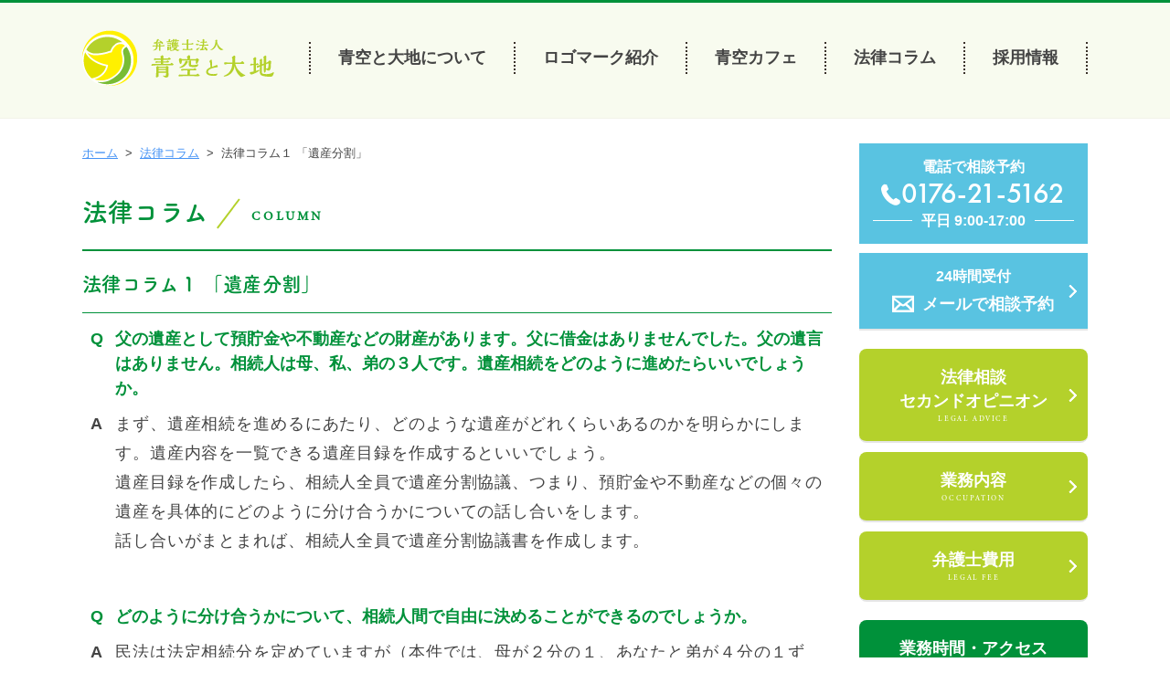

--- FILE ---
content_type: text/html; charset=UTF-8
request_url: https://aozora-daichi.com/column/194/
body_size: 6075
content:
<!DOCTYPE html><html lang="ja"><head><meta charset="UTF-8"><meta name="viewport" content="width=device-width, initial-scale=1"><title>法律コラム１ 「遺産分割」 &#8211; 弁護士法人 青空と大地／青森県十和田市・三沢市の弁護士事務所</title><link rel='dns-prefetch' href='//aozora-daichi.com' /><link rel='dns-prefetch' href='//s.w.org' /><link rel="alternate" type="application/rss+xml" title="弁護士法人 青空と大地／青森県十和田市・三沢市の弁護士事務所 &raquo; フィード" href="https://aozora-daichi.com/feed/" /><link rel="alternate" type="application/rss+xml" title="弁護士法人 青空と大地／青森県十和田市・三沢市の弁護士事務所 &raquo; コメントフィード" href="https://aozora-daichi.com/comments/feed/" /> <script type="text/javascript">window._wpemojiSettings = {"baseUrl":"https:\/\/s.w.org\/images\/core\/emoji\/12.0.0-1\/72x72\/","ext":".png","svgUrl":"https:\/\/s.w.org\/images\/core\/emoji\/12.0.0-1\/svg\/","svgExt":".svg","source":{"concatemoji":"https:\/\/aozora-daichi.com\/wp\/wp-includes\/js\/wp-emoji-release.min.js?ver=5.3.20"}};
			!function(e,a,t){var n,r,o,i=a.createElement("canvas"),p=i.getContext&&i.getContext("2d");function s(e,t){var a=String.fromCharCode;p.clearRect(0,0,i.width,i.height),p.fillText(a.apply(this,e),0,0);e=i.toDataURL();return p.clearRect(0,0,i.width,i.height),p.fillText(a.apply(this,t),0,0),e===i.toDataURL()}function c(e){var t=a.createElement("script");t.src=e,t.defer=t.type="text/javascript",a.getElementsByTagName("head")[0].appendChild(t)}for(o=Array("flag","emoji"),t.supports={everything:!0,everythingExceptFlag:!0},r=0;r<o.length;r++)t.supports[o[r]]=function(e){if(!p||!p.fillText)return!1;switch(p.textBaseline="top",p.font="600 32px Arial",e){case"flag":return s([127987,65039,8205,9895,65039],[127987,65039,8203,9895,65039])?!1:!s([55356,56826,55356,56819],[55356,56826,8203,55356,56819])&&!s([55356,57332,56128,56423,56128,56418,56128,56421,56128,56430,56128,56423,56128,56447],[55356,57332,8203,56128,56423,8203,56128,56418,8203,56128,56421,8203,56128,56430,8203,56128,56423,8203,56128,56447]);case"emoji":return!s([55357,56424,55356,57342,8205,55358,56605,8205,55357,56424,55356,57340],[55357,56424,55356,57342,8203,55358,56605,8203,55357,56424,55356,57340])}return!1}(o[r]),t.supports.everything=t.supports.everything&&t.supports[o[r]],"flag"!==o[r]&&(t.supports.everythingExceptFlag=t.supports.everythingExceptFlag&&t.supports[o[r]]);t.supports.everythingExceptFlag=t.supports.everythingExceptFlag&&!t.supports.flag,t.DOMReady=!1,t.readyCallback=function(){t.DOMReady=!0},t.supports.everything||(n=function(){t.readyCallback()},a.addEventListener?(a.addEventListener("DOMContentLoaded",n,!1),e.addEventListener("load",n,!1)):(e.attachEvent("onload",n),a.attachEvent("onreadystatechange",function(){"complete"===a.readyState&&t.readyCallback()})),(n=t.source||{}).concatemoji?c(n.concatemoji):n.wpemoji&&n.twemoji&&(c(n.twemoji),c(n.wpemoji)))}(window,document,window._wpemojiSettings);</script> <style type="text/css">img.wp-smiley,
img.emoji {
	display: inline !important;
	border: none !important;
	box-shadow: none !important;
	height: 1em !important;
	width: 1em !important;
	margin: 0 .07em !important;
	vertical-align: -0.1em !important;
	background: none !important;
	padding: 0 !important;
}</style><link rel='stylesheet' id='wp-block-library-css'  href='https://aozora-daichi.com/wp/wp-includes/css/dist/block-library/style.min.css?ver=5.3.20' type='text/css' media='all' /><link rel='stylesheet' id='contact-form-7-css'  href='https://aozora-daichi.com/wp/wp-content/plugins/contact-form-7/includes/css/styles.css?ver=5.1.6' type='text/css' media='all' /><link rel='stylesheet' id='parent-style-css'  href='https://aozora-daichi.com/wp/wp-content/themes/businesspress/style.css?ver=5.3.20' type='text/css' media='all' /><link rel='stylesheet' id='fontawesome-css'  href='https://aozora-daichi.com/wp/wp-content/themes/businesspress/inc/font-awesome/css/font-awesome.css?ver=4.7.0' type='text/css' media='all' /><link rel='stylesheet' id='normalize-css'  href='https://aozora-daichi.com/wp/wp-content/themes/businesspress/css/normalize.css?ver=8.0.0' type='text/css' media='all' /><link rel='stylesheet' id='businesspress-style-css'  href='https://aozora-daichi.com/wp/wp-content/themes/aozora-daichi/style.css?ver=1.0.0' type='text/css' media='all' /><style id='businesspress-style-inline-css' type='text/css'>a,
	.subheader {
		color: #4693f5;
	}
	a:hover {
		color: #639af6;
	}
	a.home-header-button-main {
		background-color: #4693f5;
	}
	a.home-header-button-main:hover {
		background-color: #639af6;
	}
	code, kbd, tt, var,
	th,
	pre,
	.top-bar,
	.author-profile,
	.pagination .current,
	.page-links .page-numbers,
	.tagcloud a,
	.widget_calendar tbody td a,
	.container-wrapper,
	.site-bottom {
		background-color: #f4f5f6;
	}

	.jumbotron {
		background-image: url("https://aozora-daichi.com/wp/wp-content/themes/businesspress/images/header.jpg");
	}
	.home-header-content {
		text-align: left;
	}

	@media screen and (min-width: 980px) {
		.footer-widget-1 {
			width: 24.99%;
		}
		.footer-widget-2 {
			width: 24.99%;
		}
		.footer-widget-3 {
			width: 24.99%;
		}
		.footer-widget-4 {
			width: 24.99%;
		}
		.footer-widget-5 {
			width: 0%;
		}
		.footer-widget-6 {
			width: 0%;
		}
	}</style> <script type='text/javascript' src='https://aozora-daichi.com/wp/wp-includes/js/jquery/jquery.js?ver=1.12.4-wp'></script> <script type='text/javascript' src='https://aozora-daichi.com/wp/wp-includes/js/jquery/jquery-migrate.min.js?ver=1.4.1'></script> <script type='text/javascript' src='https://aozora-daichi.com/wp/wp-content/themes/aozora-daichi/js/height-adjust.js?ver=5.3.20'></script> <link rel='https://api.w.org/' href='https://aozora-daichi.com/wp-json/' /><link rel="EditURI" type="application/rsd+xml" title="RSD" href="https://aozora-daichi.com/wp/xmlrpc.php?rsd" /><link rel="wlwmanifest" type="application/wlwmanifest+xml" href="https://aozora-daichi.com/wp/wp-includes/wlwmanifest.xml" /><link rel='next' title='法律コラム２ 「遺言」' href='https://aozora-daichi.com/column/193/' /><meta name="generator" content="WordPress 5.3.20" /><link rel="canonical" href="https://aozora-daichi.com/column/194/" /><link rel='shortlink' href='https://aozora-daichi.com/?p=194' /><link rel="alternate" type="application/json+oembed" href="https://aozora-daichi.com/wp-json/oembed/1.0/embed?url=https%3A%2F%2Faozora-daichi.com%2Fcolumn%2F194%2F" /><link rel="alternate" type="text/xml+oembed" href="https://aozora-daichi.com/wp-json/oembed/1.0/embed?url=https%3A%2F%2Faozora-daichi.com%2Fcolumn%2F194%2F&#038;format=xml" /><link rel="icon" href="https://aozora-daichi.com/wp/wp-content/uploads/2019/11/icon-150x150.png" sizes="32x32" /><link rel="icon" href="https://aozora-daichi.com/wp/wp-content/uploads/2019/11/icon-300x300.png" sizes="192x192" /><link rel="apple-touch-icon-precomposed" href="https://aozora-daichi.com/wp/wp-content/uploads/2019/11/icon-300x300.png" /><meta name="msapplication-TileImage" content="https://aozora-daichi.com/wp/wp-content/uploads/2019/11/icon-300x300.png" /> <script>(function(d) {
		var config = {
		kitId: 'jwj1mqs',
		scriptTimeout: 3000,
		async: true
		},
		h=d.documentElement,t=setTimeout(function(){h.className=h.className.replace(/\bwf-loading\b/g,"")+" wf-inactive";},config.scriptTimeout),tk=d.createElement("script"),f=false,s=d.getElementsByTagName("script")[0],a;h.className+=" wf-loading";tk.src='https://use.typekit.net/'+config.kitId+'.js';tk.async=true;tk.onload=tk.onreadystatechange=function(){a=this.readyState;if(f||a&&a!="complete"&&a!="loaded")return;f=true;clearTimeout(t);try{Typekit.load(config)}catch(e){}};s.parentNode.insertBefore(tk,s)
	})(document);</script>  <script async src="https://www.googletagmanager.com/gtag/js?id=UA-155013238-1"></script> <script>window.dataLayer = window.dataLayer || [];
  function gtag(){dataLayer.push(arguments);}
  gtag('js', new Date());

  gtag('config', 'UA-155013238-1');</script> </head><body class="column-template-default single single-column postid-194 wp-custom-logo hide-blogname hide-blogdescription hide-author hide-comments-number has-sidebar has-avatars"><div id="page" class="site"> <a class="skip-link screen-reader-text" href="#content">コンテンツへスキップ</a><header id="masthead" class="site-header"><div class="main-header main-header-original"><div class="main-header-content"><div class="site-branding"><div class="site-logo"><a href="https://aozora-daichi.com/" rel="home"><img alt="弁護士法人 青空と大地／青森県十和田市・三沢市の弁護士事務所" src="https://aozora-daichi.com/wp/wp-content/uploads/2019/11/logo.png" width="" /></a></div><div class="site-title"><a href="https://aozora-daichi.com/" rel="home">弁護士法人 青空と大地／青森県十和田市・三沢市の弁護士事務所</a></div><div class="site-description"></div></div><nav class="main-navigation"><div class="menu-main_menu-container"><ul id="menu-main_menu" class="menu"><li id="menu-item-86" class="menu-item menu-item-type-post_type menu-item-object-page menu-item-86"><a href="https://aozora-daichi.com/about-us/">青空と大地について</a></li><li id="menu-item-97" class="menu-item menu-item-type-post_type menu-item-object-page menu-item-97"><a href="https://aozora-daichi.com/logo-mark/">ロゴマーク紹介</a></li><li id="menu-item-12" class="menu-item menu-item-type-custom menu-item-object-custom menu-item-12"><a href="/cafe/">青空カフェ</a></li><li id="menu-item-13" class="menu-item menu-item-type-custom menu-item-object-custom menu-item-13"><a href="/column/">法律コラム</a></li><li id="menu-item-160" class="menu-item menu-item-type-post_type menu-item-object-page menu-item-160"><a href="https://aozora-daichi.com/recruit/">採用情報</a></li><li id="menu-item-220" class="menu-item menu-item-type-post_type menu-item-object-page menu-item-220"><a href="https://aozora-daichi.com/legal-advice-second-opinion/">法律相談・セカンドオピニオン</a></li><li id="menu-item-221" class="menu-item menu-item-type-post_type menu-item-object-page menu-item-221"><a href="https://aozora-daichi.com/occupation/">業務内容</a></li><li id="menu-item-222" class="menu-item menu-item-type-post_type menu-item-object-page menu-item-222"><a href="https://aozora-daichi.com/cost/">弁護⼠費用</a></li><li id="menu-item-223" class="menu-item menu-item-type-post_type menu-item-object-page menu-item-223"><a href="https://aozora-daichi.com/business-hours-access/">業務時間・アクセス</a></li><li id="menu-item-224" class="menu-item menu-item-type-post_type menu-item-object-page menu-item-224"><a href="https://aozora-daichi.com/reservation-form/">相談予約</a></li><li id="menu-item-225" class="menu-item menu-item-type-post_type menu-item-object-page menu-item-privacy-policy menu-item-225"><a href="https://aozora-daichi.com/privacy/">プライバシーポリシー</a></li></ul></div></nav> <button class="drawer-hamburger"> <span class="screen-reader-text">メニュー</span> <span class="drawer-hamburger-icon"></span> </button></div><div class="drawer-overlay"></div><div class="drawer-navigation"><div class="drawer-navigation-content"><nav class="main-navigation"><div class="menu-main_menu-container"><ul id="menu-main_menu-1" class="menu"><li class="menu-item menu-item-type-post_type menu-item-object-page menu-item-86"><a href="https://aozora-daichi.com/about-us/">青空と大地について</a></li><li class="menu-item menu-item-type-post_type menu-item-object-page menu-item-97"><a href="https://aozora-daichi.com/logo-mark/">ロゴマーク紹介</a></li><li class="menu-item menu-item-type-custom menu-item-object-custom menu-item-12"><a href="/cafe/">青空カフェ</a></li><li class="menu-item menu-item-type-custom menu-item-object-custom menu-item-13"><a href="/column/">法律コラム</a></li><li class="menu-item menu-item-type-post_type menu-item-object-page menu-item-160"><a href="https://aozora-daichi.com/recruit/">採用情報</a></li><li class="menu-item menu-item-type-post_type menu-item-object-page menu-item-220"><a href="https://aozora-daichi.com/legal-advice-second-opinion/">法律相談・セカンドオピニオン</a></li><li class="menu-item menu-item-type-post_type menu-item-object-page menu-item-221"><a href="https://aozora-daichi.com/occupation/">業務内容</a></li><li class="menu-item menu-item-type-post_type menu-item-object-page menu-item-222"><a href="https://aozora-daichi.com/cost/">弁護⼠費用</a></li><li class="menu-item menu-item-type-post_type menu-item-object-page menu-item-223"><a href="https://aozora-daichi.com/business-hours-access/">業務時間・アクセス</a></li><li class="menu-item menu-item-type-post_type menu-item-object-page menu-item-224"><a href="https://aozora-daichi.com/reservation-form/">相談予約</a></li><li class="menu-item menu-item-type-post_type menu-item-object-page menu-item-privacy-policy menu-item-225"><a href="https://aozora-daichi.com/privacy/">プライバシーポリシー</a></li></ul></div></nav></div></div></div></header><div id="content" class="site-content"><div id="primary" class="content-area"><main id="main" class="site-main"><div id="breadcrumb"><ul><li><a href="https://aozora-daichi.com"><span>ホーム</span></a></li><li><a href="https://aozora-daichi.com/column/"><span>法律コラム</span></a></li><li><span>法律コラム１ 「遺産分割」</span></li></ul></div><h2 class="header">法律コラム<span>column</span></h2><article id="post-194" class="post-194 column type-column status-publish hentry"><header class="entry-header"><div class="cat-links"></div><h1 class="entry-title">法律コラム１ 「遺産分割」</h1></header><div class="entry-content"><h2>父の遺産として預貯金や不動産などの財産があります。父に借金はありませんでした。父の遺言はありません。相続人は母、私、弟の３人です。遺産相続をどのように進めたらいいでしょうか。</h2><p>まず、遺産相続を進めるにあたり、どのような遺産がどれくらいあるのかを明らかにします。遺産内容を一覧できる遺産目録を作成するといいでしょう。<br>遺産目録を作成したら、相続人全員で遺産分割協議、つまり、預貯金や不動産などの個々の遺産を具体的にどのように分け合うかについての話し合いをします。<br>話し合いがまとまれば、相続人全員で遺産分割協議書を作成します。</p><h2>どのように分け合うかについて、相続人間で自由に決めることができるのでしょうか。</h2><p>民法は法定相続分を定めていますが（本件では、母が２分の１、あなたと弟が４分の１ずつ）、相続人全員で話し合い、法定相続分とは異なる分け方を自由に決めることができます。</p><h2>話し合いがまとまらなかった場合にはどうすればいいでしょうか。</h2><p>家庭裁判所に遺産分割調停又は審判の申立てを行うことができます。<br>調停手続では、関係者が裁判所に出頭し、裁判所の助言を聴きながら当事者の希望を話し合い、合意を目指します。<br>話し合いがまとまらず関係者全員で合意が成立しなければ、審判手続へ移行します。審判手続では、遺産を誰がどのように取得するかを裁判官が決めることになります。</p><h2>遺産分割の手続を弁護士に依頼することはできますか。</h2><p>できます。<br>遺産目録の作成、他の相続人との交渉、遺産分割協議書作成、遺産分割調停（審判）申立の代理など弁護士に依頼することができます。</p></div></article><nav class="navigation post-navigation"><h2 class="screen-reader-text">投稿ナビゲーション</h2><div class="nav-links"><div class="nav-next"><div class="post-nav-title">次の投稿</div><a href="https://aozora-daichi.com/column/193/" rel="next">法律コラム２ 「遺言」</a></div></div></nav></main></div><div id="secondary" class="sidebar-area" role="complementary"><div class="normal-sidebar widget-area"><aside id="custom_html-8" class="widget_text widget widget_custom_html"><div class="textwidget custom-html-widget"><div class="contact tel"> <span>電話で相談予約</span> <span class="telnumber"><img src="/wp/wp-content/uploads/2019/11/icon_tel.png" alt="">0176-21-5162</span> <span class="openinghour"><span>平日 9:00-17:00</span></span></div></div></aside><aside id="custom_html-9" class="widget_text widget widget_custom_html"><div class="textwidget custom-html-widget"><a href="/reservation-form/"><div class="contact mail"> <span>24時間受付</span> <span><img src="/wp/wp-content/uploads/2019/11/icon_mail.png" alt="">メールで相談予約</span></div> </a></div></aside><aside id="custom_html-10" class="widget_text widget widget_custom_html"><div class="textwidget custom-html-widget"><a href="/legal-advice-second-opinion/"><div class="sidemenu first"> <span>法律相談<br>セカンドオピニオン</span> <span class="en">legal advice</span></div> </a></div></aside><aside id="custom_html-11" class="widget_text widget widget_custom_html"><div class="textwidget custom-html-widget"><a href="/occupation/"><div class="sidemenu"> <span>業務内容</span> <span class="en">occupation</span></div> </a></div></aside><aside id="custom_html-12" class="widget_text widget widget_custom_html"><div class="textwidget custom-html-widget"><a href="/cost/"><div class="sidemenu"> <span>弁護士費用</span> <span class="en">legal fee</span></div> </a></div></aside><aside id="custom_html-13" class="widget_text widget widget_custom_html"><div class="textwidget custom-html-widget"><div id="access_head">業務時間・アクセス</div><div id="access_content"><div> <img src="/wp/wp-content/uploads/2019/11/aomori.png" alt=""> <span class="office"><img src="/wp/wp-content/uploads/2019/11/icon_towada.png" alt="">十和田事務所</span> <span>〒034-0083<br> 青森県十和田市西三番町1番42号<br> NTT十和田ビル2階</span> <span class="access_tel"><img src="/wp/wp-content/uploads/2019/11/icon_access_tel.png" alt="">0176-21-5162</span> <span>FAX 0176-25-7572</span> <span class="office"><img src="/wp/wp-content/uploads/2019/11/icon_misawa.png" alt="">三沢事務所</span> <span>〒033-0031<br> 青森県三沢市桜町2丁目2番17号</span> <span class="access_tel"><img src="/wp/wp-content/uploads/2019/11/icon_access_tel.png" alt="">0176-58-5016</span> <span>FAX 0176-58-5017</span><div class="wp-block-button"> <a class="wp-block-button__link" href="/business-hours-access/">詳しく見る</a></div></div></div></div></aside></div></div></div><footer id="colophon" class="site-footer"><div id="supplementary" class="footer-widget-area" role="complementary"><div class="footer-widget-content"><div class="footer-widget-wrapper"><div class="footer-widget-1 footer-widget widget-area"><aside id="text-2" class="widget widget_text"><div class="textwidget"><p><img class="alignnone size-full wp-image-8" src="https://aozora-daichi.com/wp/wp-content/uploads/2019/11/logo.png" alt="" width="210" height="61" /></p><p>青森県十和田市西三番町1番42号 NTT十和田ビル2階<br /> TEL 0176-21-5162 FAX 0176-25-7572</p></div></aside></div><div class="footer-widget-2 footer-widget widget-area"><aside id="nav_menu-3" class="widget widget_nav_menu"><div class="menu-footer_menu1-container"><ul id="menu-footer_menu1" class="menu"><li id="menu-item-88" class="menu-item menu-item-type-post_type menu-item-object-page menu-item-home menu-item-88"><a href="https://aozora-daichi.com/">ホーム</a></li><li id="menu-item-161" class="menu-item menu-item-type-post_type menu-item-object-page menu-item-161"><a href="https://aozora-daichi.com/reservation-form/">予約申し込み</a></li><li id="menu-item-175" class="menu-item menu-item-type-post_type menu-item-object-page menu-item-privacy-policy menu-item-175"><a href="https://aozora-daichi.com/privacy/">プライバシーポリシー</a></li></ul></div></aside></div><div class="footer-widget-3 footer-widget widget-area"><aside id="nav_menu-4" class="widget widget_nav_menu"><div class="menu-footer_menu2-container"><ul id="menu-footer_menu2" class="menu"><li id="menu-item-87" class="menu-item menu-item-type-post_type menu-item-object-page menu-item-87"><a href="https://aozora-daichi.com/about-us/">青空と大地について</a></li><li id="menu-item-28" class="menu-item menu-item-type-custom menu-item-object-custom menu-item-28"><a href="/cafe/">青空カフェ</a></li><li id="menu-item-29" class="menu-item menu-item-type-custom menu-item-object-custom menu-item-29"><a href="/column/">法律コラム</a></li><li id="menu-item-162" class="menu-item menu-item-type-post_type menu-item-object-page menu-item-162"><a href="https://aozora-daichi.com/recruit/">採用情報</a></li><li id="menu-item-164" class="menu-item menu-item-type-post_type menu-item-object-page menu-item-164"><a href="https://aozora-daichi.com/reservation-form/">相談予約</a></li></ul></div></aside></div><div class="footer-widget-4 footer-widget widget-area"><aside id="nav_menu-5" class="widget widget_nav_menu"><div class="menu-footer_menu3-container"><ul id="menu-footer_menu3" class="menu"><li id="menu-item-165" class="menu-item menu-item-type-post_type menu-item-object-page menu-item-165"><a href="https://aozora-daichi.com/legal-advice-second-opinion/">法律相談・セカンドオピニオン</a></li><li id="menu-item-166" class="menu-item menu-item-type-post_type menu-item-object-page menu-item-166"><a href="https://aozora-daichi.com/occupation/">業務内容</a></li><li id="menu-item-167" class="menu-item menu-item-type-post_type menu-item-object-page menu-item-167"><a href="https://aozora-daichi.com/cost/">弁護⼠費用</a></li><li id="menu-item-168" class="menu-item menu-item-type-post_type menu-item-object-page menu-item-168"><a href="https://aozora-daichi.com/business-hours-access/">業務時間・アクセス</a></li></ul></div></aside></div></div></div></div><div class="site-bottom"><div class="site-bottom-content"><div class="site-info"><div class="site-copyright"> &copy; 2026 <a href="https://aozora-daichi.com/" rel="home">弁護士法人 青空と大地</a></div></div></div></div></footer></div><div class="back-to-top"></div> <script type='text/javascript'>var wpcf7 = {"apiSettings":{"root":"https:\/\/aozora-daichi.com\/wp-json\/contact-form-7\/v1","namespace":"contact-form-7\/v1"}};</script> <script type='text/javascript' src='https://aozora-daichi.com/wp/wp-content/plugins/contact-form-7/includes/js/scripts.js?ver=5.1.6'></script> <script type='text/javascript' src='https://aozora-daichi.com/wp/wp-content/themes/businesspress/js/jquery.fitvids.js?ver=1.1'></script> <script type='text/javascript' src='https://aozora-daichi.com/wp/wp-content/themes/aozora-daichi/js/functions.js?ver=20180907'></script> <script type='text/javascript'>var businesspressScreenReaderText = {"expand":"\u5b50\u30e1\u30cb\u30e5\u30fc\u3092\u958b\u304f","collapse":"\u5b50\u30e1\u30cb\u30e5\u30fc\u3092\u9589\u3058\u308b"};</script> <script type='text/javascript' src='https://aozora-daichi.com/wp/wp-content/themes/businesspress/js/navigation.js?ver=1.0.0'></script> <script type='text/javascript' src='https://aozora-daichi.com/wp/wp-content/themes/businesspress/js/skip-link-focus-fix.js?ver=20160525'></script> <script type='text/javascript' src='https://aozora-daichi.com/wp/wp-includes/js/wp-embed.min.js?ver=5.3.20'></script> </body></html>

--- FILE ---
content_type: text/css
request_url: https://aozora-daichi.com/wp/wp-content/themes/aozora-daichi/style.css?ver=1.0.0
body_size: 3824
content:
/*
Theme Name: aozora-daichi
Theme URI:
Description:
Template: businesspress
Author:
Author URI:
Version: 1.0.0
*/

/* Base */
@media screen and (min-width: 782px) {
	body:lang(ja) {
		font-size: 17px;
	}
}
@media screen and (min-width: 980px) {
	body:lang(ja) {
		font-size: 18px;
	}
}

/* ヘッダー */
.site-header{
	border-top:3px solid #00913a;
	border-bottom:1px solid #f2f4e9;
	background-color:#f8fbef;
	margin-bottom:1.5em;
}
.main-navigation a{
	font-weight:bold;
}

/* サイドバー */
.widget-area .widget{
	margin-bottom:10px;
}
.widget-area .widget a{
	text-decoration:none;
}
.widget-area .contact,
.page-id-108 .contact{
	background-color:#59c3e1;
	padding:11px 15px;
	color:#fff;
	text-align:center;
	font-weight:bold;
}
.page-id-108 .wp-block-column:first-child .contact{
	background-color:transparent;
	/* background-color: #59c3e1; */
	padding:0;
	margin-bottom:10px;
	/* border-bottom: 2px solid #e5e5e5; */
}
.widget-area .contact span,
.page-id-108 .wp-block-column:last-child .contact span{
	display:block;
}
.page-id-108 .wp-block-column:first-child .contact span:first-child{
	display:block;
	padding:11px 15px;
	background-color:#59c3e1;
	font-size: 1.2em;
	margin-bottom:6px;
}
.page-id-108 .wp-block-column:first-child .contact span:nth-child(2){
	color:#59c3e1;
	vertical-align: middle;
	font-size: 2.0em !important;
	display: inline-block;
	width: 60%;
}
.page-id-108 .wp-block-column:first-child .contact span:nth-child(2) img{
	margin-top:-8px;
	margin-right:4px;
}
.page-id-108 .wp-block-column:first-child .contact span:last-child{
	color: #59c3e1;
	display: inline-block;
	width: 38%;
	font-size: 0.9em;
	position:relative;
}
.page-id-108 .wp-block-column:first-child .contact span:last-child:before{
	content:"";
	display: block;
	width: 20px;
	height: 2px;
	background: #59c3e1;
	position: absolute;
	top: 50%;
	left:0;
}
.page-id-108 .wp-block-column:first-child .contact span:last-child:after{
	content:"";
	display: block;
	width: 20px;
	height: 2px;
	background: #59c3e1;
	position: absolute;
	top: 50%;
	right:0;
}
.page-id-108 .wp-block-column:last-child .contact{
	padding:24px 15px;
	margin-bottom:8px;
	border-bottom:2px solid #e5e5e5;
	position:relative;
}
.page-id-108 .wp-block-column:last-child .contact span:first-child{
	font-size:0.9em;
}
.page-id-108 .wp-block-column:last-child .contact span:last-child{
	font-size:1.0em;
}
.page-id-108 .content-area .entry-content .wp-block-column p{
	font-size:0.9em;
}
.widget-area .contact span.telnumber,
.page-id-108 .contact span.telnumber{
	font-family: futura-pt, sans-serif;
	font-weight: 500;
	font-style: normal;
	font-size: 1.9em;
	line-height:1;
}
/* .page-id-108 .contact span.telnumber{ */
	/* font-size: 1.9em; */
	/* color: #fff !important; */
	/* text-decoration: none !important; */
/* } */

.widget-area .contact span.office,
.page-id-108 .contact span.office{
	color: #fff226;
}
.widget-area .contact span.openinghour,
.page-id-108 .contact span.openinghour{
	position: relative;
}
.widget-area .contact span.openinghour:before,
.page-id-108 .contact span.openinghour:before{
	position: absolute;
	top: calc(50% - 1px);
	left: 0;
	width: 100%;
	height: 1px;
	content: '';
	background: #fff;
}
.widget-area .contact span.openinghour span,
.page-id-108 .contact span.openinghour span{
	position: relative;
	padding: 0 10px;
	background: #59c3e1;
	display: inline-block;
}

/* .page-id-108 .wp-block-column:first-child .contact{ */
	/* padding: 11px 15px; */
/* } */

@media screen and (min-width: 1150px){
	.page-id-108 .wp-block-column:first-child .contact{
		padding: 0;
	}
	.page-id-108 .contact .contactdetails{
		display: flex;
		justify-content: space-evenly;
		font-size: 0.8em;
	}
	.page-id-108 .contact .contactdetails div{
		flex-basis: 41%;
	}
}


.page-id-108 .contact .contactdetails span{
	display: block;
}


.widget-area .contact.mail,
.page-id-108.contact.mail{
	border-bottom:2px solid #e5e5e5;
	position:relative;
}
.widget-area .contact.tel img,
.page-id-108 .contact.tel img{
	margin-top: -4px;
}
.widget-area .contact.mail img,
.page-id-108 .contact.mail img{
	margin-top: -4px;
	margin-right:9px;
}
.widget-area .contact.mail span:last-of-type,
.page-id-108 .contact.mail span:last-of-type{
	font-size:1.1em;
}
.widget-area .contact.mail :before,
.page-id-108 .contact.mail :before{
	display: block;
	content: "";
	position: absolute;
	-webkit-transform: rotate(45deg);
	transform: rotate(45deg);
	top: 50%;
	right: 14px;
	width: 10px;
	height: 10px;
	margin-top: -5px;
	background: #fff;
}
.widget-area .contact.mail :after,
.page-id-108 .contact.mail :after{
	display: block;
	content: "";
	position: absolute;
	-webkit-transform: rotate(45deg);
	transform: rotate(45deg);
	top: 50%;
	right: 17px;
	width: 10px;
	height: 10px;
	margin-top: -5px;
	background: #59c3e1;
}
.widget-area .sidemenu{
	background-color:#b4d12b;
	padding:17.5px 15px;
	color:#fff;
	text-align:center;
	font-weight:bold;
	border-radius:8px;
	position:relative;
	border-bottom:2px solid #e5e5e5;
}
.widget-area .sidemenu.first{
	margin-top:10px;
}
.widget-area .sidemenu span{
	display:block;
}
.widget-area .sidemenu span:first-of-type{
	font-size:1.1em;
	font-weight:bold;
	line-height: 1.5;
}
.widget-area .sidemenu :before{
	display: block;
	content: "";
	position: absolute;
	-webkit-transform: rotate(45deg);
	transform: rotate(45deg);
	top: 50%;
	right: 14px;
	width: 10px;
	height: 10px;
	margin-top: -5px;
	background: #fff;
}
.widget-area .sidemenu :after{
	display: block;
	content: "";
	position: absolute;
	-webkit-transform: rotate(45deg);
	transform: rotate(45deg);
	top: 50%;
	right: 17px;
	width: 10px;
	height: 10px;
	margin-top: -5px;
	background: #b4d12b;
}
.en{
	font-family: minion-3, serif;
	font-weight: 500;
	font-style: normal;
	font-size: 0.5em;
	text-transform:uppercase;
	letter-spacing:0.2em;
}

.widget-area .sidemenu.otoyama{
	/* padding: 12.5px 15px; */
	background-color: #00a0e9;
}
.widget-area .sidemenu.otoyama span:first-of-type{
	line-height: 1.2;
}
/* .widget-area .sidemenu.otoyama span:nth-of-type(2){ */
	/* font-size: 0.84em; */
	/* line-height: 1.5; */
/* } */
.widget-area .sidemenu.otoyama :after{
	background: #00a0e9;
}



.widget-area #access_head{
	padding: 15px;
	text-align: center;
	background: #00913a;
	color: #fff;
	font-weight: bold;
	font-size:1.1em;
	border-radius: 8px 8px 0 0;
	margin-top:10px;
}
.widget-area #access_content{
	padding: 15px 18px;
	text-align: center;
	background: #f5f5ea;
	border-radius: 0 0 8px 8px;
}
.widget-area #access_content span{
	display:block;
	text-align:left;
	font-size:0.9em;
}
.widget-area  #access_content span.office{
	color:#00913a;
	font-weight:bold;
	font-size:1em;
	padding: 20px 0 6px;
}
.widget-area  #access_content span.office:last-of-type{
	margin-top:10px;
}
.widget-area  #access_content span.office img{
	margin-right:4px;
}
.widget-area  #access_content span.access_tel{
	font-family: din-2014, sans-serif;
	font-weight: 500;
	font-style: normal;
	font-size:1.6em;
	color:#00913a;
	line-height:1.5;
}
.widget-area #access_content span.access_tel img{
	margin-top:-5px;
	margin-right:4px;
}
.widget-area #access_content .wp-block-button{
	width:100%;
	border-radius: 28px;
	border-bottom:2px solid #e5e5e5;
	margin: 20px 0 10px;
}
.widget-area #access_content .wp-block-button .wp-block-button__link{
	width: calc(100% - 4px);
	padding: 9px 0;
	border: 2px solid #00913a;
	background-color: #fff;
	color: #00913a;
	font-weight: bold;
	text-decoration:none;
}

.widget-area #access_content .wp-block-button a:before{
	background: #00913a;
}
.widget-area #access_content .wp-block-button a:after{
	background: #fff;
}




/* .footer-widget-1{ */
	/* width:auto !important; */
	/* font-size:0.8em; */
/* } */
/* .footer-widget-2, */
/* .footer-widget-3, */
/* .footer-widget-4{ */
	/* width:auto !important; */
	/* font-size:0.9em; */
/* } */

.footer-widget-area{
	border-top:none;
	padding-top: 7.35rem;
	padding-bottom: 7.35rem;
}
.site-bottom{
	padding: 5px 0 4px;
	border-top:none;
	background-color:#00913a !important;
}
.site-info{
	margin-top:0;
	clear: both;
	float: none;
	text-align: center;
}
.site-copyright{
	font-size:0.85em;
	margin-bottom:0;
	color:#fff;
}
.site-copyright a{
	color:#fff;
}

.back-to-top{
	background:#b4d12b;
	border-radius:28px;
	width:56px;
	height:56px;
}
.back-to-top:hover{
	/* background: #a2bc27; */
	background: #b4d12b;
}
.back-to-top:before{
	color:#fff;
	font: normal 22px/53px FontAwesome;
}

/* スライドショー */
.flex-control-nav{
	width:auto !important;
}
.metaslider .flex-control-nav{
	right:11px !important;
	bottom:20px !important;
}
.metaslider .flex-control-nav li a{
	margin:0 4.8px !important;
}
.home .flex-direction-nav .flex-prev{
	opacity: 1 !important;
	left:20px !important;
}
.home .flex-direction-nav .flex-next{
	opacity: 1 !important;
	right:20px !important;
}
.metaslider .flexslider .flex-direction-nav li a.flex-prev{
	width:17px;
	height:59px;
	background-image:url(./img/prev.png);
	background-size:contain;
}
.metaslider .flexslider .flex-direction-nav li a.flex-next{
	width:18px;
	height:35px;
	background-image:url(./img/next.png);
	background-size:contain;
}
.flex-control-paging li a{
	background:#fff !important;
}
.flex-control-paging li a:hover{
	background:#4cb275 !important;
}
.flex-control-paging li a.flex-active{
	background:#00913a !important;
}

/* .home .content-area h2.header{ */
.content-area h2.header,
.content-area h2.header.sub{
	font-family: fot-tsukuardgothic-std, sans-serif;
	font-size: 1.55em;
	border-bottom: 2px solid #00913a;
	padding-bottom: 0.7em;
	margin-bottom: 0.7em;
	margin-top:2em;
	color:#00913a;
}
.page .content-area h2.header,
.archive .content-area h2.header,
.single .content-area h2.header{
	margin-top:1.2em;
}
.content-area h2.header.sub{
	border-bottom:none;
	padding-bottom: 0;
	margin-bottom: 0.2em;
	margin-top: 0;
}
/* .home .content-area .wp-block-columns h2.header{ */
.content-area .wp-block-columns h2.header{
	margin-top:0;
}
/* .home .content-area h2.header span{ */
.content-area h2.header span{
	font-family: minion-3, serif;
	text-transform: uppercase;
	font-size: 0.5em;
	letter-spacing: 0.2em;
	vertical-align: middle;
	margin-left: 3.4em;
	position:relative;
}
/* .home .content-area h2.header span:before{ */
.content-area h2.header span:before{
	position: absolute;
	width: 0;
	height: 39.5px;
	content: '';
	content: '';
	-webkit-transform: rotate(37deg);
	transform: rotate(37deg);
	border-left:2px solid #b4d12b;
	left: -1.9em;
	top: -0.9em;
}
.content-area .entry-content p{
	/* text-align: justify; */
	font-feature-settings: "palt";
	letter-spacing: 0.88px;
	margin-bottom: 0.6em;
}

.home .wp-block-columns{
	margin-bottom:0;
}
.home .wp-block-column {
	margin-bottom:0.5em;
}
.home .wp-block-column .info{
	padding: 20px;
	background: #f4f6ed;
	border: 1px solid #f8fbef;
}
.home .wp-block-column p{
	margin:0;
	color:#00913a;
	font-weight:bold;
}
.home .wp-block-column h3{
	margin:0;
	font-size:1.0em;
	font-weight: 500;
}
.home .wp-block-column h3 a{
	color:#000;
	text-decoration:none;
}
.home .wp-block-button a{
	position:relative;
	font-weight:bold;
	width:40%;
	border-bottom: 2px solid #e5e5e5;
}
.home .wp-block-column .wp-block-button{
	margin-top:1em;
}

.home .wp-block-button a:before{
	display: block;
	content: "";
	position: absolute;
	-webkit-transform: rotate(45deg);
	transform: rotate(45deg);
	top: 50%;
	right: 24px;
	width: 10px;
	height: 10px;
	margin-top: -5px;
	background: #fff;
}
.home .wp-block-button a:after{
	display: block;
	content: "";
	position: absolute;
	-webkit-transform: rotate(45deg);
	transform: rotate(45deg);
	top: 50%;
	right: 27px;
	width: 10px;
	height: 10px;
	margin-top: -5px;
	background: #b4d12b;
}

#breadcrumb{
	font-size:0.7em;
}
#breadcrumb ul{
	margin:0;
}
#breadcrumb ul li{
	display:inline-block;
}
#breadcrumb ul li:after{
	content: ">";
	display: inline-block;
	padding: 0 8px;
}
#breadcrumb ul li:last-child:after{
	content: "";
	display:none;
}

/* .page-id-72 .content-area .entry-content ol{ */
.content-area .entry-content ol{
	background:#f4f6ed;
	margin:0 0 1.8em 0;
	padding:19px 12px;
}
/* .page-id-72 .content-area .entry-content ol li{ */
.content-area .entry-content ol li{
	margin-left:1.5em;
	line-height: 1.6;
	font-feature-settings: "palt";
}
/* .page-id-72 .content-area .entry-content table{ */
.content-area .entry-content table{
	/* font-size:100%; */
}
/* .page-id-72 .content-area .entry-content table tr:nth-child(odd) td{ */
.content-area .entry-content table tr:nth-child(odd) td{
	background:#f4f6ed;
}
/* .page-id-72 .content-area .entry-content table tr td{ */
.content-area .entry-content table tr td{
	padding: 0.85em 1.05em;
	min-width:117px;
	border:none;
	font-feature-settings : "palt";
	line-height:1.6;
}
.page-id-98 .content-area .entry-content table tr td{
	vertical-align:top;
}
/* .page-id-72 .content-area .entry-content table tr td:first-child{ */
.content-area .entry-content table tr td:first-child{
	border-right:5px solid #fff;
}

.page-id-89 .content-area .entry-content .wp-block-columns{
	align-items: center;
}


.page-id-132 .content-area .entry-content h3{
	background:#b4d12b;
	color:#fff;
	padding:10px 15px;
	margin:10px 0;
}

.page-id-132 .content-area .entry-content table tr:nth-child(1) td:first-child,
.page-id-132 .content-area .entry-content table tr:nth-child(3) td:first-child,
.page-id-132 .content-area .entry-content table tr:nth-child(7) td:first-child,
.page-id-132 .content-area .entry-content table tr:nth-child(8) td:first-child,
.page-id-132 .content-area .entry-content table tr:nth-child(9) td:first-child,
.page-id-132 .content-area .entry-content table tr:nth-child(10) td:first-child,
.page-id-132 .content-area .entry-content table tr:nth-child(11) td:first-child{
	background:#f0f5d4;
}
.page-id-132 .content-area .entry-content table tr td{
	min-width:0;
	background:#f4f6ed;
}
.page-id-132 .content-area .entry-content table tr td:first-child{
	border-right:none;
	/* background:#f0f5d4; */
}
.page-id-132 .content-area .entry-content table tr td{
	border:5px solid #fff;
	height:49px;
}



.page-id-132 .content-area .entry-content .wp-block-table + .wp-block-table table tr:nth-child(1) td:first-child,
.page-id-132 .content-area .entry-content .wp-block-table + .wp-block-table table tr:nth-child(3) td:first-child,
.page-id-132 .content-area .entry-content .wp-block-table + .wp-block-table table tr:nth-child(7) td:first-child,
.page-id-132 .content-area .entry-content .wp-block-table + .wp-block-table table tr:nth-child(8) td:first-child,
.page-id-132 .content-area .entry-content .wp-block-table + .wp-block-table table tr:nth-child(9) td:first-child,
.page-id-132 .content-area .entry-content .wp-block-table + .wp-block-table table tr:nth-child(10) td:first-child,
.page-id-132 .content-area .entry-content .wp-block-table + .wp-block-table table tr:nth-child(11) td:first-child,
.page-id-132 .content-area .entry-content .wp-block-table + .wp-block-table table tr td{
	background:transparent;
}
.page-id-132 .content-area .entry-content .wp-block-table + .wp-block-table  table tr td{
	border:none;
	padding:0 0 0 1.05em;
	height:auto;
	min-width:100px;
}





.page-id-151 .content-area .entry-content table tr td:first-child{
	border-right:none;
}
.page-id-151 .content-area .entry-content table tr:nth-child(odd) td{
	background: transparent;
}
.page-id-151 .content-area .entry-content  input[type="text"],
.page-id-151 .content-area .entry-content  input[type="email"],
.page-id-151 .content-area .entry-content  input[type="url"],
.page-id-151 .content-area .entry-content  input[type="password"],
.page-id-151 .content-area .entry-content  input[type="search"],
.page-id-151 .content-area .entry-content  input[type="tel"],
.page-id-151 .content-area .entry-content  textarea{
	margin-top:0;
	width: 100%;
	background: #e6ebee;
	border: none;
}
.page-id-151 .content-area .entry-content  input[type="tel"]{
	padding:0.6em;
}
.page-id-151 .content-area .entry-content button,
.page-id-151 .content-area .entry-content input[type="button"],
.page-id-151 .content-area .entry-content input[type="reset"],
.page-id-151 .content-area .entry-content input[type="submit"]{
	background:#b4d12b;
}
.page-id-151 .content-area .entry-content form p:last-of-type{
	text-align:right;
}
.page-id-151 .content-area .entry-content table tr td{
	padding:0.85em 0;
}


.archive .page-header{
	display:none;
}

.archive .content-area .site-main table{
	font-size:100%;
}
.archive .content-area .site-main table tr:nth-child(odd){
	background:#f4f6ed;
}
.archive .content-area .site-main table td{
	border:none;
}
.archive .content-area .site-main table td a{
	color:#00913a;
}
.archive .content-area .site-main table td:first-child{
	/* max-width:50px; */
	width: 50px;
}

.single .content-area .site-main .entry-header{
	margin-bottom:0;
}
.single .content-area .site-main .entry-title{
	font-family: fot-tsukuardgothic-std, sans-serif;
	font-size: 1.2em;
	border-bottom: 1px solid #00913a;
	padding-bottom: 0.7em;
	margin-bottom: 0.7em;
	color: #00913a;
}

.single-column .content-area .site-main .entry-content h2{
	font-size: 1em;
	color: #00913a;
	margin-bottom:0.5em;
	margin-left:2em;
	position:relative;
}
.single-column .content-area .site-main .entry-content h2:before{
	content:"Q";
	color: #00913a;
	font-weight:bold;
	position:absolute;
	left:-1.5em;
}
.single-column .content-area .site-main .entry-content p{
	margin-left:2em;
	position:relative;
}
.single-column .content-area .site-main .entry-content p:before{
	content:"A";
	font-weight:bold;
	position:absolute;
	left:-1.5em;
}

.single-cafe .content-area .site-main .entry-content h2{
	color: #00913a;
	margin-top:1em;
	margin-bottom:0.5em;
}

.site-footer{
	position:relative;
}
.site-footer:after{
	content:"";
	display:block;
	width:100vw;
	border-bottom:2px solid #00913a;
	position:absolute;
	top:2.2em;
}
.home .site-footer:after{
	display:none;
}

.metaslider .flex-control-nav{
	margin:0 !Important;
	padding:0 !Important;
	background:transparent !Important;
}
.metaslider .flex-control-nav li{
	margin:0 !Important;
}


@media screen and (min-width: 980px){
	.top-bar-content, .main-header-content, .home-header-content, .site-bottom-content,
	.jumbotron-content, .three-column .site-content, .has-sidebar .site-content, .footer-widget-content{
		max-width: 1100px;
	}

	.main-navigation{
		font-size:100%;
	}
	.main-navigation div.menu > ul > li:first-child > a,
	.main-navigation ul.menu > li:first-child > a {
		padding-left: 9px;
		border-left:2px dotted #3a3129;
	}
	.main-navigation div.menu > ul > li:last-child > a,
	.main-navigation ul.menu > li:last-child > a{
		padding-right: 9px;
	}
	.main-navigation{
		line-height: 35px;
	}
	.main-navigation a{
		padding-left: 9px;
		padding-right: 9px;
		border-right:2px dotted #3a3129;
	}

	.footer-widget{
		padding-left: 39px;
		padding-right: 39px;
	}
	.footer-widget-1{
		width:auto !important;
		font-size:0.8em;
		padding-right: 100px;
	}
	.footer-widget-2,
	.footer-widget-3,
	.footer-widget-4{
		width:auto !important;
		font-size:0.9em;
	}

	.home .wp-block-column .info{
		min-height:177px;
	}


	.main-navigation ul.menu > li:nth-child(n+6){
		display:none;
	}


}

@media screen and (min-width: 1086px){
	.has-sidebar .content-area{
		width:74.55%;
	}
	.has-sidebar .sidebar-area{
		width:22.73%;
	}
}

@media screen and (min-width: 1189px){
	.main-navigation div.menu > ul > li:first-child > a,
	.main-navigation ul.menu > li:first-child > a {
		padding-left: 30px;
	}
	.main-navigation div.menu > ul > li:last-child > a,
	.main-navigation ul.menu > li:last-child > a{
		padding-right: 30px;
	}
	.main-navigation a{
		padding-left: 30px;
		padding-right: 30px;
	}
}

@media screen and (max-width: 979px){
	.widget-area #access_content div{
		display:table;
		margin:0 auto;
	}

	.footer-widget-area .widget-area .widget{
		margin-bottom:0;
	}

	/* .page-id-72 .content-area .entry-content table tr:nth-child(odd) td{ */
	.content-area .entry-content table tr:nth-child(odd) td{
		background:none;
	}
	/* .page-id-72 .content-area .entry-content table tr td{ */
	.content-area .entry-content table tr td{
		display:block;
	}
	/* .page-id-72 .content-area .entry-content table tr td:first-child{ */
	.content-area .entry-content table tr td:first-child{
		border-right:none;
		background:#f4f6ed;
	}


	.page-id-132 .content-area .entry-content .wp-block-table{
		overflow: auto;
		white-space: nowrap;
	}
	.page-id-132 .content-area .entry-content table tr td{
		display:table-cell;
	}
	.page-id-132 .content-area .entry-content table tr:nth-child(odd) td{
		background:#f4f6ed;
	}
	.page-id-132 .content-area .entry-content table tr td:first-child{
		border-right:none;
		background:#f4f6ed;
	}
	.page-id-132 .content-area .entry-content .wp-block-table + .wp-block-table table tr td{
		display:block;
	}
	.page-id-132 .content-area .entry-content .wp-block-table + .wp-block-table{
		overflow: visible;
		white-space: pre-wrap;
	}

	.page-id-151 .content-area .entry-content table tr td:first-child{
		background:transparent;
	}

	.archive .content-area .site-main table td{
		display:block;
	}
	.archive .content-area .site-main table td:first-child{
		/* max-width:none; */
		width: 100%;
		padding-bottom:0;
	}
	.archive .content-area .site-main table td:last-child{
		padding-top:0;
	}





}

@media screen and (max-width: 1150px){
	.page-id-108 .wp-block-column:first-child .contact span:nth-child(2){
		display: block;
		width: 100%;
	}
	.page-id-108 .wp-block-column:first-child .contact span:last-child{
		display: block;
		width: 100%;
	}
}


--- FILE ---
content_type: application/x-javascript
request_url: https://aozora-daichi.com/wp/wp-content/themes/aozora-daichi/js/height-adjust.js?ver=5.3.20
body_size: 166
content:
( function( $ ) {

//初回
window.addEventListener( "DOMContentLoaded", function () {
	heightadjust();
} ) ;

var timeoutId ;

window.addEventListener( "resize", function () {
	clearTimeout( timeoutId ) ;

	timeoutId = setTimeout( function () {
		heightadjust();
	}, 0 ) ;
} ) ;

function heightadjust(){
	if (window.matchMedia("(min-width:782px)").matches) {
		var max_height = 0;
		//法律コラムの高さ調整
		$(".wp-block-columns .wp-block-column .info").height('auto');
		$(".wp-block-columns .wp-block-column .info").each(function() {
			if($(this).height() > max_height) max_height = $(this).height();
		})
		$(".wp-block-columns .wp-block-column .info").height( max_height );
	}else{
		$(".wp-block-columns .wp-block-column .info").height('auto');
	}
}

} )( jQuery );